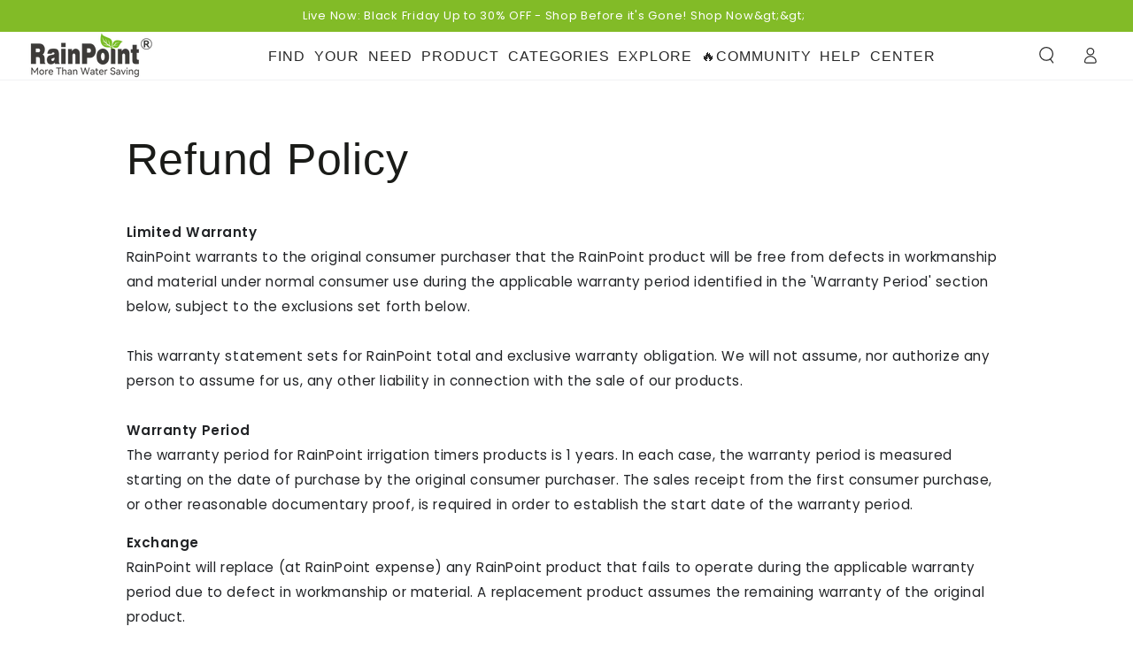

--- FILE ---
content_type: text/css
request_url: https://www.rainpointonline.com/cdn/shop/t/36/assets/sca.freegift.css?v=43694233310401270911672433625&enable_css_minification=1
body_size: 6481
content:
.mfp-wrap{z-index:9999!important}#sca-fg-owl-carousel .owl-carousel .owl-wrapper:after{content:".";display:block;clear:both;visibility:hidden;line-height:0;height:0}#sca-fg-owl-carousel .owl-carousel{display:none;position:relative;width:100%;-ms-touch-action:pan-y}#sca-fg-owl-carousel .owl-carousel .owl-wrapper{display:none;position:relative}#sca-fg-owl-carousel .owl-carousel .owl-wrapper-outer{overflow-x:hidden!important;overflow-y:initial!important;position:relative;width:100%;padding-bottom:10px}#sca-fg-owl-carousel .owl-carousel .owl-wrapper-outer.autoHeight{-webkit-transition:height .5s ease-in-out;-moz-transition:height .5s ease-in-out;-ms-transition:height .5s ease-in-out;-o-transition:height .5s ease-in-out;transition:height .5s ease-in-out}#sca-fg-owl-carousel .owl-carousel .owl-item{float:left}#sca-fg-owl-carousel .owl-controls .owl-page,.owl-controls .owl-buttons div{cursor:pointer}#sca-fg-owl-carousel .owl-controls{-webkit-user-select:none;-khtml-user-select:none;-moz-user-select:none;-ms-user-select:none;user-select:none;-webkit-tap-highlight-color:transparent}#sca-fg-owl-carousel .grabbing{cursor:"//cdnjs.cloudflare.com/ajax/libs/owl-carousel/1.3.2/grabbing.png"8 8,move}#sca-fg-owl-carousel .owl-carousel .owl-wrapper,.owl-carousel .owl-item{-webkit-backface-visibility:hidden;-moz-backface-visibility:hidden;-ms-backface-visibility:hidden}#sca-fg-owl-carousel .owl-theme .owl-controls{margin-top:10px;text-align:center}#sca-fg-owl-carousel .owl-theme .owl-controls .owl-buttons div{color:#fff;display:inline-block;zoom:1;margin:5px;padding:3px 10px;font-size:12px;-webkit-border-radius:30px;-moz-border-radius:30px;border-radius:30px;background:#869791;filter:Alpha(Opacity=50);opacity:.5}#sca-fg-owl-carousel .owl-theme .owl-controls.clickable .owl-buttons div:hover{filter:Alpha(Opacity=100);opacity:1;text-decoration:none}#sca-fg-owl-carousel .owl-theme .owl-controls .owl-page{display:inline-block;zoom:1}#sca-fg-owl-carousel .owl-theme .owl-controls .owl-page span{display:block;width:12px;height:12px;margin:5px 7px;filter:Alpha(Opacity=50);opacity:.5;-webkit-border-radius:20px;-moz-border-radius:20px;border-radius:20px;background:#869791}#sca-fg-owl-carousel .owl-theme .owl-controls .owl-page.active span,.owl-theme .owl-controls.clickable .owl-page:hover span{filter:Alpha(Opacity=100);opacity:1}#sca-fg-owl-carousel .owl-theme .owl-controls .owl-page span.owl-numbers{height:auto;width:auto;color:#fff;padding:2px 10px;font-size:12px;-webkit-border-radius:30px;-moz-border-radius:30px;border-radius:30px}#sca-fg-owl-carousel .owl-item.loading{min-height:150px;background:"//cdnjs.cloudflare.com/ajax/libs/owl-carousel/1.3.2/AjaxLoader.gif" no-repeat center center}#sca_freegift_list .owl-carousel{position:relative}#sca_freegift_list .owl-next,#sca_freegift_list .owl-prev{position:absolute;top:50%;margin-top:-10px}#sca_freegift_list .owl-prev{left:0}#sca_freegift_list .owl-next{right:0}#freegift_message .owl-carousel .owl-wrapper-outer{overflow-y:hidden!important}#freegift_cart_container{height:auto!important}.sca-fg-header{clear:both}.sca-fg-img-label{position:absolute;right:0;top:0;max-width:50px!important;opacity:1}.sca-fg-img-collect{position:absolute;right:0;top:0;max-width:50px!important}@media only screen and (max-width:400px){.sca-fg-img-label{position:absolute;right:0;top:0;max-width:30px!important;opacity:1}.sca-fg-img-collect{position:absolute;right:0;top:0;max-width:20px!important}}@media only screen and (min-width:401px) and (max-width:568px){.sca-fg-img-label{position:absolute;right:0;top:0;max-width:40px!important;opacity:1}.sca-fg-img-collect{position:absolute;right:0;top:0;max-width:35px!important}}.sca-fg-label{clear:both;float:left;overflow:hidden;position:relative;right:0;text-align:left}.product .sca-fg-cat-list a{display:inline-block;margin-right:7px;padding:0}.list-freegift .product-image img{height:50px!important;width:50px!important}.list-freegift .sca-fg-item{top:92px!important}.list-freegift #freegift .product-image img{margin-left:0}.sca-fg-pro-list{border-top:1px dotted #555;border-bottom:1px dotted #555;margin-top:8px;padding-top:10px;padding-bottom:10px;position:relative;margin-bottom:8px}#freegift{margin-bottom:0}.sca-fg-item-name{margin-top:15px}.sca-fg-pro-details{position:relative}.sca-fg-cat-container ol,.sca-fg-cat-container ul{list-style:none;margin-left:0;padding:0!important}#freegift .product-image img{border:1px solid #e9e8e8}.sca-fg-item{background-color:#fff;border:1px solid #c5c4c4;border-radius:5px;box-shadow:1px 1px 3px 1px #c5c4c4;-moz-box-shadow:1px 1px 3px 1px #c5c4c4;-webkit-box-shadow:1px 1px 3px 1px #c5c4c4;color:#2f2f2f;padding:10px;text-align:left;z-index:9999!important;position:absolute;margin-top:-5px}.sca-fg-cat-list{position:inherit;z-index:9999}.sca-fg-cart-item{display:none;position:absolute;padding:5px;border:1px solid #c5c4c4;background-color:#fff;z-index:9999;top:10%;left:100%;width:100%;max-height:80%;-webkit-border-radius:5px;-moz-border-radius:5px;border-radius:5px;box-shadow:1px 1px 3px 1px #c5c4c4;color:#2f2f2f;text-align:left}.sca-fg-cart-item p{margin-bottom:5px}.sca-fg-cart-item p.sca-fg-item-name a{color:#2f2f2f;text-decoration:none;font-weight:700}.sca-fg-cart-item p.sca-fg-item-name a:hover{color:#2f2f2f;text-decoration:underline}.sca-fg-cart-item p.sca-fg-image-item{margin-bottom:10px;text-align:center}.sca-fg-item-option-title em{font-weight:700;font-size:12px}.sca-fg-item-option-title{border-bottom:1px dotted #555;margin-bottom:15px}.sca-fg-image-item img{text-align:center;margin:auto}.sca-fg-image-item a{display:block;text-align:center;margin:auto}.sca-fg-item-name a{color:#555}.sca-fg-items a{display:inline-block;margin-right:7px}#sca-fg-products .item{background:#fff;padding:20px 0;margin:5px;color:#555;-webkit-border-radius:3px;-moz-border-radius:3px;border-radius:3px;text-align:center;border:1px solid #ddd}.sca-fg-cart-container{background:none repeat scroll 0 0 #eff5ea;color:#3d6611;font-size:18px;text-align:center;width:98%;margin:0 auto}.sca-fg-cart-container .item{max-width:100%!important}.sca-fg-price{margin-bottom:12px}.sca-fg_popup{z-index:9999;position:relative;background:#fff;padding:20px;margin:20px auto;width:auto;max-width:900px;border:1px solid;border-color:#999}.sca-fg_popup label{display:initial!important}#sca-fg-slider-cart{border:1px solid #c5c4c4;margin-top:10px}#sca_freegift_list .item{background:#f9f9f9;padding:30px 0;display:block;margin:5px;color:#fff;-webkit-border-radius:3px;-moz-border-radius:3px;border-radius:3px;text-align:center}.sca-fg-cart-title{background:#fff url([data-uri]) repeat-x left bottom;color:#0a263c;font-size:12px}.sca-fg-cart-title strong{display:block;background:url([data-uri]) no-repeat 9px 9px;padding:10px 40px}.sca-fg-cart-item-option-title{border-bottom:1px dotted #959595;color:#2f2f2f;font-weight:700;font-style:italic;font-size:12px;padding:0 0 5px;margin-bottom:5px}.sca-old-price{margin:0}.sca-old-price .sca-price-label{white-space:nowrap;color:#999}.sca-price .sca-old-price{color:#807777;text-decoration:line-through}.sca-special-price{margin:0;padding:3px 0;text-decoration:none!important}.sca-special-price .sca-price-label{font-size:13px;font-weight:700;white-space:nowrap;color:#cd5033}.sca-price .sca-special-price{font-size:13px;font-weight:700;color:#d14141!important}button.sca-button::-moz-focus-inner{padding:0;border:0}button.sca-button{-webkit-border-fit:lines}button.sca-button{overflow:visible;width:auto;border:0;padding:0;margin:0;background:0 0;cursor:pointer}button.sca-button span{display:inline-block;padding:8px 16px;margin:0;font-size:1em;font-family:HelveticaNeue,Helvetica Neue,Helvetica,Arial,sans-serif;font-weight:400;font-style:normal;line-height:1.42;text-decoration:none;text-align:center;vertical-align:middle;white-space:nowrap;cursor:pointer;border:1px solid transparent;-webkit-user-select:none;-moz-user-select:none;-ms-user-select:none;-o-user-select:none;user-select:none;-webkit-appearance:none;-moz-appearance:none;border:1px solid #383838!important;background-color:#beefec!important;color:#383838!important}button.sca-button span span{border:0;padding:0}button.sca-button.disabled span{cursor:default!important;color:#000!important;background-color:#f6f6f6!important}#sca_freegift_list .owl-item{position:relative!important;-webkit-backface-visibility:hidden!important;-moz-backface-visibility:hidden!important;-ms-backface-visibility:hidden!important;-webkit-transform:none!important;-moz-transform:none!important;-ms-transform:none!important}#sca_freegift_list .sca-fg-cart-item{left:0!important;padding:5px 10px!important;width:95%!important;max-width:100%!important;top:0!important}#sca_freegift_list .selector-wrapper{margin-top:5px!important;display:inline-block!important}#sca_freegift_list .selector-wrapper label{margin:0!important}#sca_freegift_list .single-option-selector{height:initial!important;background:#fff!important;border:1px solid #d8d8d8;display:inline-block!important;overflow:hidden!important;min-width:75px!important;max-width:125px!important;cursor:pointer!important;margin:5px!important}.sca-fg-image-data{width:50px;height:50px;background-image:url([data-uri])}.sca-fg-cart-item .single-option-selector{opacity:1!important}@media (max-width :400px){#freegift_cart_container{width:300px!important;height:auto!important}#freegift_cart_container .owl-item .item img{width:300px!important}#freegift_cart_container .owl-carousel{width:auto!important}#freegift_cart_container .owl-carousel .owl-item{width:300px!important}}#freegift_cart_container{clear:both;height:auto!important}#freegift_cart_container .owl-wrapper-outer{overflow-y:hidden!important}#freegift_cart_container .owl-item .item img{display:block}#sca_fg_cart{margin-top:10px}#sca_freegift_list .owl-controls{display:block!important;opacity:1!important}.sca-product-title{white-space:initial!important}@media screen and (max-width :490px){.mfp-container .sca-fg-checkout-confirm-popup{text-align:center}.sca-fg-checkout-confirm-buttons{float:initial!important}.sca-fg-checkout-confirm-buttons .add_to_cart{margin-right:0!important}.sca-fg-checkout-confirm-buttons .continue-checkout{margin-top:10px!important}}body select.single-option-selector>option[value*="% off)"]{display:none!important}
/*# sourceMappingURL=/cdn/shop/t/36/assets/sca.freegift.css.map?enable_css_minification=1&v=43694233310401270911672433625 */


--- FILE ---
content_type: text/javascript
request_url: https://www.rainpointonline.com/cdn/shop/t/36/assets/color-swatches.min.js?v=179647334858172116491672433625
body_size: 1395
content:
class ColorSwatch extends HTMLElement{constructor(){super();this.cached={};this.variantId=this.dataset.variantId;this.container=this.closest(".card-wrapper");this.variantId||theme.config.mqlSmall?(this.addEventListener("mouseenter",this.onHoverHandler.bind(this)),this.querySelector("a").addEventListener("click",a=>a.preventDefault())):this.addEventListener("mouseenter",this.onHoverHandler.bind(this))}onHoverHandler(){this.variantId?theme.config.mqlSmall?this.colorSwatchChange():this.colorSwatchFetch():
this.colorSwatchChange()}colorSwatchChange(a){const b=this.container.querySelector(".media img");if(null!==b||a)null!==b&&(b.src=this.dataset.src,b.srcset=this.dataset.srcset),this.container.querySelectorAll(".color-swatch").forEach(c=>{c.classList.remove("is-active")}),this.classList.add("is-active")}colorSwatchFetch(){const a=this.dataset.productHandle,b=this.dataset.collectionHandle;let c=`${window.routes.root_url}/products/${a}?variant=${this.variantId}&view=card`;0<b.length&&(c=`${window.routes.root_url}/collections/${b}/products/${a}?variant=${this.variantId}&view=card`);
c=c.replace("//","/");this.cached[c]?this.renderProductInfo(this.cached[c]):fetch(c).then(d=>d.text()).then(d=>{d=(new DOMParser).parseFromString(d,"text/html");this.cached[c]=d;this.renderProductInfo(d)}).catch(d=>{console.error(d)})}renderProductInfo(a){this.updateButtons(a);this.updateTitle(a);this.updatePrice(a);this.colorSwatchChange(!0)}updateTitle(a){const b=this.container.querySelector(".card-information__text");(a=a.querySelector(".card-information__text"))&&b&&(b.innerHTML=a.innerHTML+"<small>&ndash;&nbsp;"+
this.getAttribute("title")+"</small>")}updatePrice(a){if(!a.querySelector("color-swatch-radios")){var b=this.container.querySelector(".price");(a=a.querySelector(".price"))&&b&&(b.innerHTML=a.innerHTML)}}updateButtons(a){const b=this.container.querySelector(".card-information__button");(a=a.querySelector(".card-information__button"))&&b&&(b.innerHTML=a.innerHTML);b.classList.remove("is-expanded");a.classList.contains("is-expanded")&&b.classList.add("is-expanded")}}
customElements.define("color-swatch",ColorSwatch);
class ColorSwatchRadios extends HTMLElement{constructor(){super();this.classes={soldOut:"price--sold-out",onSale:"price--on-sale",noCompare:"price--no-compare",hidden:"hidden",loading:"loading"};this.selectors={cardWrapper:".card-wrapper",priceWrapper:".price",price:".price__regular .price-item--regular",comparePrice:".price__sale .price-item--regular",salePrice:".price__sale .price-item--sale",unitWrapper:".unit-price",unitPrice:"[data-unit-price]",unitPriceBaseUnit:"[data-unit-base]"};this.miniCart=
document.querySelector("mini-cart");this.init();this.addEventListener("change",this.onVariantChange);const a=this.querySelectorAll(".swatch:not(.disabled)");a.forEach(b=>b.addEventListener("mouseenter",this.onEnterHandler.bind(this)));a.forEach(b=>b.addEventListener("mouseleave",this.onLeaveHandler.bind(this)));this.querySelectorAll(".swatch:not(.disabled) input").forEach(b=>b.addEventListener("click",this.onClickHandler.bind(this)))}cacheElements(){this.container=this.closest(this.selectors.cardWrapper);
this.cache={priceWrapper:this.container.querySelector(this.selectors.priceWrapper),price:this.container.querySelector(this.selectors.price),comparePrice:this.container.querySelector(this.selectors.comparePrice),salePrice:this.container.querySelector(this.selectors.salePrice),priceHTML:this.container.querySelector(this.selectors.priceWrapper).cloneNode(!0).innerHTML,priceClass:this.container.querySelector(this.selectors.priceWrapper).cloneNode(!0).getAttribute("class")}}onClickHandler(a){const b=a.currentTarget,
c=b.parentNode;if(a=this.currentVariant.id)if(document.body.classList.contains("template-cart")||!window.shopSettings.cartDrawer)Shopify.postLink(window.routes.cart_add_url,{parameters:{id:a,quantity:1}});else{b.setAttribute("disabled","");c.classList.add(this.classes.loading);var d=this.miniCart?this.miniCart.getSectionsToRender().map(e=>e.id):[];a=JSON.stringify({id:a,quantity:1,sections:d,sections_url:window.location.pathname});fetch(`${window.routes.cart_add_url}`,{...fetchConfig("javascript"),
body:a}).then(e=>e.json()).then(e=>{this.miniCart&&this.miniCart.renderContents(e)}).catch(e=>{console.error(e)}).finally(()=>{b.removeAttribute("disabled");c.classList.remove(this.classes.loading)})}}onEnterHandler(a){a.currentTarget.querySelector("input").checked=!0;this.dispatchEvent(new Event("change"));setTimeout(()=>{this.cacheElements();this.updatePrice();this.updateUnitPrice()})}onLeaveHandler(){this.cache.priceWrapper.innerHTML=this.cache.priceHTML;this.cache.priceWrapper.setAttribute("class",
this.cache.priceClass)}onVariantChange(){this.updateOptions();this.updateMasterId()}init(){this.updateOptions();this.updateMasterId();this.setAvailability()}updatePrice(){const a=this.currentVariant;a&&(this.cache.priceWrapper.classList.remove(this.classes.soldOut),this.cache.priceWrapper.classList.remove(this.classes.onSale),this.cache.priceWrapper.classList.remove(this.classes.noCompare),0==a.available?this.cache.priceWrapper.classList.add(this.classes.soldOut):a.compare_at_price>a.price&&this.cache.priceWrapper.classList.add(this.classes.onSale),
this.cache.price.innerHTML="<price-money><bdi>"+theme.Currency.formatMoney(a.price,window.shopSettings.moneyFormat)+"</bdi></price-money>",a.compare_at_price>a.price&&(this.cache.comparePrice.innerHTML="<price-money><bdi>"+theme.Currency.formatMoney(a.compare_at_price,window.shopSettings.moneyFormat)+"</bdi></price-money>",this.cache.salePrice.innerHTML="<price-money><bdi>"+theme.Currency.formatMoney(a.price,window.shopSettings.moneyFormat)+"</bdi></price-money>"))}updateUnitPrice(){const a=this.currentVariant;
this.container.querySelector(this.selectors.unitWrapper)&&(a&&a.unit_price?(this.container.querySelector(this.selectors.unitPrice).innerHTML="<price-money><bdi>"+theme.Currency.formatMoney(a.unit_price,window.shopSettings.moneyFormat)+"</bdi></price-money>",this.container.querySelector(this.selectors.unitPriceBaseUnit).innerHTML=theme.Currency.getBaseUnit(a),this.container.querySelector(this.selectors.unitWrapper).classList.remove(this.classes.hidden)):this.container.querySelector(this.selectors.unitWrapper).classList.add(this.classes.hidden))}updateOptions(){this.options=
Array.from(this.querySelectorAll("fieldset")).map(a=>Array.from(a.querySelectorAll("input")).find(b=>b.checked).value)}updateMasterId(){this.currentVariant=this.getVariantData()?.find(a=>!a.options.map((b,c)=>this.options[c]===b).includes(!1))}getVariantData(){return this.variantData=this.variantData||JSON.parse(this.querySelector('[type="application/json"]').textContent)}setAvailability(){if(this.currentVariant){this.querySelectorAll(".variant-input-wrapper").forEach(d=>{this.disableVariantGroup(d)});
var a=this.currentVariant.options.map((d,e)=>({value:d,index:`option${e+1}`}));a=this.createAvailableOptionsTree(this.variantData,a,this.currentVariant);var b,c;for([b,c]of Object.entries(a))this.manageOptionState(b,c)}}enableVariantOption(a,b){const c=b.value.replace(/([ #;&,.+*~':"!^$[\]()=>|\/@])/g,"\\$1");if(a=a.querySelector('input[data-option-value="'+c+'"]'))a.removeAttribute("disabled"),a.parentNode.classList.remove("disabled"),b.soldOut&&(a.setAttribute("disabled",""),a.parentNode.classList.add("disabled"))}disableVariantGroup(a){a.querySelectorAll("input").forEach(b=>
{b.setAttribute("disabled","");b.parentNode.classList.add("disabled")})}manageOptionState(a,b){const c=this.querySelector('.variant-input-wrapper[data-option-index="'+a+'"]');b.forEach(d=>{this.enableVariantOption(c,d)})}createAvailableOptionsTree(a,b){return a.reduce((c,d)=>{Object.keys(c).forEach(e=>{if(null!==d[e]){var f=c[e].find(g=>g.value===d[e]);"undefined"===typeof f&&(f={value:d[e],soldOut:!0},c[e].push(f));var h=b.find(({index:g})=>"option1"===g),k=b.find(({index:g})=>"option2"===g);switch(e){case "option1":f.soldOut=
f.soldOut&&d.available?!1:f.soldOut;break;case "option2":h&&d.option1===h.value&&(f.soldOut=f.soldOut&&d.available?!1:f.soldOut);case "option3":h&&d.option1===h.value&&k&&d.option2===k.value&&(f.soldOut=f.soldOut&&d.available?!1:f.soldOut)}}});return c},{option1:[],option2:[],option3:[]})}}customElements.define("color-swatch-radios",ColorSwatchRadios);


--- FILE ---
content_type: text/javascript
request_url: https://www.rainpointonline.com/cdn/shop/t/36/assets/footer-accordion.min.js?v=95859106852857985941672433625
body_size: -479
content:
class FooterAccordion extends HTMLElement{constructor(){super();this.detailsContainer=this.querySelector("details");this.summaryToggle=this.querySelector("summary");this.summaryIsEmpty=0==this.summaryToggle.textContent.trim().length;this.detailsContainer.addEventListener("keyup",a=>"ESCAPE"===a.code.toUpperCase()&&this.close());this.summaryToggle.addEventListener("click",this.onSummaryClick.bind(this));document.addEventListener("matchSmall",this.close.bind(this));document.addEventListener("unmatchSmall",
this.open.bind(this));!theme.config.mqlSmall||this.summaryIsEmpty?(this.detailsContainer.setAttribute("open",!0),this.summaryIsEmpty&&this.detailsContainer.setAttribute("empty",!0)):void 0==this.dataset.open&&this.detailsContainer.removeAttribute("open")}onSummaryClick(a){a.preventDefault();a.target.closest("details").hasAttribute("open")?this.close():this.open()}open(){this.detailsContainer.setAttribute("open",!0)}close(){theme.config.mqlSmall&&!this.summaryIsEmpty&&this.detailsContainer.removeAttribute("open")}}
customElements.define("footer-accordion",FooterAccordion);


--- FILE ---
content_type: text/javascript
request_url: https://www.rainpointonline.com/cdn/shop/t/36/assets/predictive-search.min.js?v=172727493370055383861672433625
body_size: 266
content:
class PredictiveSearch extends HTMLElement{constructor(){super();this.modal=this.closest(".search-modal");this.cachedResults={};this.input=this.querySelector('input[type="search"]');this.predictiveSearchResults=this.querySelector("[data-predictive-search]");this.setupEventListeners()}setupEventListeners(){this.querySelector("form.search").addEventListener("submit",this.onFormSubmit.bind(this));this.querySelector('button[type="button"]').addEventListener("click",this.close.bind(this));this.querySelector('button[type="reset"]').addEventListener("click",
this.clear.bind(this));this.input.addEventListener("input",debounce(a=>{this.onChange(a)},300).bind(this));this.input.addEventListener("focus",this.onFocus.bind(this));this.addEventListener("focusout",this.onFocusOut.bind(this));this.addEventListener("keyup",this.onKeyup.bind(this));this.addEventListener("keydown",this.onKeydown.bind(this))}getQuery(){return this.input.value.trim()}onChange(){const a=this.getQuery();0===a.length?this.clear():this.getSearchResults(a)}onFormSubmit(a){this.getQuery().length&&
!this.querySelector('[aria-selected="true"] a')||a.preventDefault()}onFocus(){document.body.classList.add("predictive-search--focus");const a=this.getQuery();a.length&&("true"===this.getAttribute("results")?this.open():this.getSearchResults(a))}onFocusOut(){setTimeout(()=>{this.contains(document.activeElement)||this.close()})}onKeyup(a){this.getQuery().length||this.clear(a);a.preventDefault();switch(a.code){case "ArrowUp":this.switchOption("up");break;case "ArrowDown":this.switchOption("down");break;
case "Enter":this.selectOption()}}onKeydown(a){"ArrowUp"!==a.code&&"ArrowDown"!==a.code||a.preventDefault()}switchOption(a){if(this.getAttribute("open")){a="up"===a;var c=this.querySelector('[aria-selected="true"]'),d=this.querySelectorAll("li"),b=this.querySelector("li");if(!a||c)this.statusElement.textContent="",!a&&c?b=c.nextElementSibling||d[0]:a&&(b=c.previousElementSibling||d[d.length-1]),b!==c&&(b.setAttribute("aria-selected",!0),c&&c.setAttribute("aria-selected",!1),this.setLiveRegionText(b.textContent),
this.input.setAttribute("aria-activedescendant",b.id))}}selectOption(){const a=this.querySelector('[aria-selected="true"] a, [aria-selected="true"] button');a&&a.click()}getSearchResults(a){const c=a.replace(" ","-").toLowerCase(),d=this.dataset.perPage||4;this.setLiveRegionLoadingState();this.cachedResults[c]?(this.renderSearchResults(this.cachedResults[c]),this.modal&&this.modal.classList.add("searching")):fetch(`${window.routes.predictive_search_url}?q=${encodeURIComponent(a)}&${encodeURIComponent("resources[type]")}=product&${encodeURIComponent("resources[limit]")}=${d}&section_id=predictive-search`).then(b=>
{if(!b.ok)throw b=Error(b.status),this.close(),b;return b.text()}).then(b=>{b=(new DOMParser).parseFromString(b,"text/html").querySelector("#shopify-section-predictive-search").innerHTML;this.cachedResults[c]=b;this.renderSearchResults(b);this.modal&&this.modal.classList.add("searching")}).catch(b=>{this.close();throw b;})}setLiveRegionLoadingState(){this.statusElement=this.statusElement||this.querySelector(".predictive-search-status");this.loadingText=this.loadingText||this.getAttribute("data-loading-text");
this.setLiveRegionText(this.loadingText);this.setAttribute("loading",!0)}setLiveRegionText(a){this.statusElement.setAttribute("aria-hidden","false");this.statusElement.textContent=a;setTimeout(()=>{this.statusElement.setAttribute("aria-hidden","true")},1E3)}renderSearchResults(a){this.predictiveSearchResults.innerHTML=a;this.setAttribute("results",!0);this.setLiveRegionResults();this.open()}setLiveRegionResults(){this.removeAttribute("loading");this.setLiveRegionText(this.querySelector("[data-predictive-search-live-region-count-value]").textContent)}open(){this.setAttribute("open",
!0);this.input.setAttribute("aria-expanded",!0);document.body.classList.add("predictive-search--focus")}close(){const a=this.querySelector('[aria-selected="true"]');a&&a.setAttribute("aria-selected",!1);this.input.setAttribute("aria-activedescendant","");this.removeAttribute("open");this.input.setAttribute("aria-expanded",!1);document.body.classList.remove("predictive-search--focus")}clear(a){a.preventDefault();this.input.value="";this.removeAttribute("open");this.removeAttribute("results");this.input.focus();
this.modal&&this.modal.classList.remove("searching")}}customElements.define("predictive-search",PredictiveSearch);


--- FILE ---
content_type: text/javascript
request_url: https://www.rainpointonline.com/cdn/shop/t/36/assets/search-modal.min.js?v=60036109498621095211672433625
body_size: -300
content:
class SearchModal extends HTMLElement{constructor(){super();this.detailsContainer=this.querySelector("details");this.summaryToggle=this.querySelector("summary");this.detailsContainer.addEventListener("keyup",a=>a.code&&"ESCAPE"===a.code.toUpperCase()&&this.close());this.summaryToggle.addEventListener("click",this.onSummaryClick.bind(this));this.querySelector('button[type="button"]').addEventListener("click",this.close.bind(this));this.querySelector('button[type="reset"]').addEventListener("click",
this.reset.bind(this));this.summaryToggle.setAttribute("role","button")}onSummaryClick(a){a.preventDefault();a.target.closest("details").hasAttribute("open")?this.close():this.open(a)}onBodyClick(a){this.contains(a.target)&&!a.target.classList.contains("modal-overlay")||this.close()}open(){setScrollbarWidth();setHeaderBottomPosition();this.onBodyClickEvent=this.onBodyClickEvent||this.onBodyClick.bind(this);this.detailsContainer.setAttribute("open",!0);document.body.addEventListener("click",this.onBodyClickEvent);
document.body.classList.add("search-modal--open");trapFocus(this.detailsContainer.querySelector('[tabindex="-1"]'),this.detailsContainer.querySelector('input:not([type="hidden"])'))}close(){removeTrapFocus();this.detailsContainer.removeAttribute("open");document.body.removeEventListener("click",this.onBodyClickEvent);document.body.classList.remove("search-modal--open");document.dispatchEvent(new CustomEvent("searchmodal:close"))}reset(a){a.preventDefault();this.querySelector('input[type="search"]').value=
""}}customElements.define("search-modal",SearchModal);


--- FILE ---
content_type: text/javascript
request_url: https://www.rainpointonline.com/cdn/shop/t/36/assets/cart.min.js?v=14955999518468602851672433625
body_size: 1018
content:
"undefined"===typeof Shopify&&(window.Shopify={});"undefined"===typeof Shopify.getCart&&(Shopify.getCart=function(a,b){if(!b)return jQuery.getJSON("/cart.js",function(c,e,d){if("function"===typeof a)a(c,e,d);else Shopify.onCartUpdate(c)});if("function"===typeof a)a(b);else if("function"===typeof Shopify.onCartUpdate)Shopify.onCartUpdate(b)});
class CartRemoveButton extends HTMLElement{constructor(){super();this.addEventListener("click",a=>{a.preventDefault();this.closest("cart-items").updateQuantity(this.dataset.index,0)})}}customElements.define("cart-remove-button",CartRemoveButton);
class CartItems extends HTMLElement{constructor(){super();this.lineItemStatusElement=document.getElementById("shopping-cart-line-item-status");this.cartErrors=document.getElementById("cart-errors");this.currentItemCount=Array.from(this.querySelectorAll('[name="updates[]"]')).reduce((a,b)=>a+parseInt(b.value),0);this.debouncedOnChange=debounce(a=>{this.onChange(a)},300);this.addEventListener("change",this.debouncedOnChange.bind(this))}onChange(a){null!==a.target&&this.updateQuantity(a.target.dataset.index,
a.target.value,document.activeElement.getAttribute("name"))}getSectionsToRender(){let a=[{id:"mini-cart",section:document.getElementById("mini-cart")?.id,selector:".shopify-section"},{id:"main-cart-items",section:document.getElementById("main-cart-items")?.dataset.id,selector:".js-contents"},{id:"cart-icon-bubble",section:"cart-icon-bubble",selector:".shopify-section"},{id:"mobile-cart-icon-bubble",section:"mobile-cart-icon-bubble",selector:".shopify-section"},{id:"cart-live-region-text",section:"cart-live-region-text",
selector:".shopify-section"},{id:"main-cart-footer",section:document.getElementById("main-cart-footer")?.dataset.id,selector:".js-contents"}];document.querySelector("#main-cart-footer .free-shipping")&&a.push({id:"main-cart-footer",section:document.getElementById("main-cart-footer")?.dataset.id,selector:".free-shipping"});return a}updateQuantity(a,b,c){this.enableLoading(a);const e=this.getSectionsToRender().map(d=>d.section);b=JSON.stringify({line:a,quantity:b,sections:e,sections_url:window.location.pathname});
fetch(`${window.routes.cart_change_url}`,{...fetchConfig(),body:b}).then(d=>d.text()).then(d=>{Shopify.getCart(function(f){const g=JSON.parse(d);this.classList.toggle("is-empty",0===g.item_count);(f=document.getElementById("main-cart-footer"))&&f.classList.toggle("is-empty",0===g.item_count);this.getSectionsToRender().forEach(h=>{var k=document.getElementById(h.id);k&&(k=k.querySelector(h.selector)||k)&&g.sections[h.section]&&(k.innerHTML=this.getSectionInnerHTML(g.sections[h.section],h.selector))});
this.updateLiveRegions(a,g.item_count);(f=document.getElementById(`CartItem-${a}`))&&c&&f.querySelector(`[name="${c}"]`).focus();this.disableLoading();location.reload()}.bind(this));document.dispatchEvent(new CustomEvent("cart:updated",{detail:{cart:d}}))}).catch(()=>{this.querySelectorAll(".loading-overlay").forEach(d=>d.classList.add("hidden"));this.disableLoading();this.cartErrors&&(this.cartErrors.textContent=window.cartStrings.error)})}updateLiveRegions(a,b){if(this.currentItemCount===b){const e=
document.getElementById(`Line-item-error-${a}`);e&&(e.querySelector(".cart-item__error-text").innerHTML=window.cartStrings.quantityError.replace("[quantity]",document.getElementById(`Quantity-${a}`).value))}this.currentItemCount=b;this.lineItemStatusElement&&this.lineItemStatusElement.setAttribute("aria-hidden",!0);const c=document.getElementById("cart-live-region-text");c&&(c.setAttribute("aria-hidden",!1),setTimeout(()=>{c.setAttribute("aria-hidden",!0)},1E3))}getSectionInnerHTML(a,b){return(new DOMParser).parseFromString(a,
"text/html").querySelector(b)?.innerHTML}enableLoading(a){const b=document.getElementById("main-cart-items");b&&b.classList.add("cart__items--disabled");(a=this.querySelectorAll(".loading-overlay")[a-1])&&a.classList.remove("hidden");document.activeElement.blur();this.lineItemStatusElement&&this.lineItemStatusElement.setAttribute("aria-hidden",!1)}disableLoading(){const a=document.getElementById("main-cart-items");a&&a.classList.remove("cart__items--disabled")}renderContents(a){this.getSectionsToRender().forEach(b=>
{const c=document.getElementById(b.id);c&&(c.innerHTML=this.getSectionInnerHTML(a.sections[b.id],b.selector))})}}customElements.define("cart-items",CartItems);class CartNote extends HTMLElement{constructor(){super();this.addEventListener("change",debounce(a=>{a=JSON.stringify({note:a.target.value});fetch(`${window.routes.cart_update_url}`,{...fetchConfig(),body:a})},300))}}customElements.define("cart-note",CartNote);
class DiscountCode extends HTMLElement{constructor(){super();isStorageSupported("session")&&(this.setupDiscount(),this.addEventListener("change",a=>{window.sessionStorage.setItem("discount",a.target.value)}))}setupDiscount(){const a=window.sessionStorage.getItem("discount");null!==a&&(this.querySelector('input[name="discount"]').value=a)}}customElements.define("discount-code",DiscountCode);
class ShippingCalculator extends HTMLElement{constructor(){super();this.setupCountries();this.errors=this.querySelector("#ShippingCalculatorErrors");this.success=this.querySelector("#ShippingCalculatorSuccess");this.zip=this.querySelector("#ShippingCalculatorZip");this.country=this.querySelector("#ShippingCalculatorCountry");this.province=this.querySelector("#ShippingCalculatorProvince");this.button=this.querySelector("button");this.button.addEventListener("click",this.onSubmitHandler.bind(this))}setupCountries(){Shopify&&
Shopify.CountryProvinceSelector&&new Shopify.CountryProvinceSelector("ShippingCalculatorCountry","ShippingCalculatorProvince",{hideElement:"ShippingCalculatorProvinceContainer"})}onSubmitHandler(a){a.preventDefault();this.errors.classList.add("hidden");this.success.classList.add("hidden");this.zip.classList.remove("invalid");this.country.classList.remove("invalid");this.province.classList.remove("invalid");this.button.classList.add("loading");this.button.setAttribute("disabled",!0);a=JSON.stringify({shipping_address:{zip:this.zip.value,
country:this.country.value,province:this.province.value}});let b=`${window.routes.cart_url}/shipping_rates.json`;b=b.replace("//","/");fetch(b,{...fetchConfig("javascript"),body:a}).then(c=>c.json()).then(c=>{if(c.shipping_rates)this.success.classList.remove("hidden"),this.success.innerHTML="",c.shipping_rates.forEach(e=>{const d=document.createElement("p");d.innerHTML=`${e.name}: ${e.price} ${Shopify.currency.active}`;this.success.appendChild(d)});else{let e=[];Object.entries(c).forEach(([d,f])=>
{e.push(`${d.charAt(0).toUpperCase()+d.slice(1)} ${f[0]}`)});this.errors.classList.remove("hidden");this.errors.querySelector(".errors").innerHTML=e.join("; ")}}).catch(c=>{console.error(c)}).finally(()=>{this.button.classList.remove("loading");this.button.removeAttribute("disabled")})}}customElements.define("shipping-calculator",ShippingCalculator);


--- FILE ---
content_type: text/javascript
request_url: https://www.rainpointonline.com/cdn/shop/t/36/assets/announcement-bar.min.js?v=1712301481618596871672433625
body_size: 232
content:
class AnnouncementBar extends HTMLElement{constructor(){super();1!=this.dataset.blockCount&&(theme.config.mqlSmall||"true"==this.dataset.compact?this.initSlider():this.handleMarquee(),document.addEventListener("matchSmall",()=>{this.unload();this.initSlider()}),document.addEventListener("unmatchSmall",()=>{this.unload();"true"===this.dataset.compact?this.initSlider():this.handleMarquee()}))}unload(){this.flickity&&"function"===typeof this.flickity.destroy&&(this.flickity.destroy(),this.resetProgressbar(),
this.removeListeners())}initSlider(){this.forcePaused=this.isPaused=!1;this.duration=parseInt(this.dataset.autorotateSpeed);this.interval=10;this.prevButton=this.querySelector('button[name="previous"]');this.nextButton=this.querySelector('button[name="next"]');this.playButton=this.querySelector('button[name="play"]');setTimeout(()=>{this.flickity=new Flickity(this.querySelector(".announcement-slider"),{accessibility:!1,rightToLeft:theme.config.rtl,prevNextButtons:!1,pageDots:!1,wrapAround:!0,setGallerySize:!1});
this.flickity.on("change",()=>{!this.isPaused&&this.startProgressbar()})});this.onButtonClick=this.onButtonClick.bind(this);this.prevButton&&this.prevButton.addEventListener("click",this.onButtonClick);this.nextButton&&this.nextButton.addEventListener("click",this.onButtonClick);this.playButton&&this.playButton.addEventListener("click",this.onButtonClick);this.addEventListener("slider:paused",this.onSliderPaused);this.startProgressbar();(new IntersectionObserver(this.handleIntersection.bind(this))).observe(this);
"true"!==this.dataset.autorotate&&this.setForcePaused(!0)}removeListeners(){this.prevButton&&this.prevButton.removeEventListener("click",this.onButtonClick);this.nextButton&&this.nextButton.removeEventListener("click",this.onButtonClick);this.playButton&&this.playButton.removeEventListener("click",this.onButtonClick);this.removeEventListener("slider:paused",this.onSliderPaused)}onSliderPaused(a){this.setAttribute("data-paused",a.detail.paused)}onButtonClick(a){a.preventDefault();a=a.currentTarget;
"next"===a.name?this.flickity&&this.flickity.next():"previous"===a.name?this.flickity&&this.flickity.previous():this.setForcePaused(!this.forcePaused)}setForcePaused(a){this.forcePaused=a;this.setPaused(a)}setPaused(a){this.isPaused=a;a=new CustomEvent("slider:paused",{detail:{paused:a}});this.dispatchEvent(a)}resetProgressbar(){this.style.setProperty("--progress-width","0%");clearTimeout(this.tick)}startProgressbar(){this.resetProgressbar();this.setForcePaused(!1);this.percentTime=0;this.tick=window.setInterval(this.increase.bind(this),
this.interval)}increase(){this.isPaused||(this.step=1E3*this.duration/this.interval,this.percentTime+=100/this.step,this.style.setProperty("--progress-width",`${this.percentTime}%`),100<=this.percentTime&&(this.flickity&&this.flickity.next(),this.startProgressbar()))}handleIntersection(a,b){a[0].isIntersecting?!this.forcePaused&&this.setPaused(!1):this.setPaused(!0)}handleMarquee(){setTimeout(()=>{this.marqueeAnimation();(new IntersectionObserver((a,b)=>{a.forEach(c=>{c.isIntersecting?this.isAnimated&&
this.classList.remove("marquee--paused"):this.isAnimated&&this.classList.add("marquee--paused")})},{rootMargin:"0px 0px 50px 0px"})).observe(this)});window.addEventListener("resize",this.marqueeAnimation.bind(this))}marqueeAnimation(){var a=this.querySelector(".announcement-slider");const b=a.scrollWidth;if(b>this.clientWidth){if(!this.isAnimated){for(let c=0;2>c;c++){const d=a.cloneNode(!0);this.appendChild(d)}this.classList.add("marquee");this.style.setProperty("--duration",`${b/100*2}s`);this.isAnimated=
!0}}else if(this.isAnimated){for(a=0;2>a;a++)this.removeChild(this.lastElementChild);this.classList.remove("marquee");this.isAnimated=!1}}}customElements.define("announcement-bar",AnnouncementBar);


--- FILE ---
content_type: text/javascript
request_url: https://www.rainpointonline.com/cdn/shop/t/36/assets/menu-dropdown.min.js?v=64349285833674647481672433625
body_size: -124
content:
class DropdownMenu extends HTMLElement{constructor(){super();this.classes={hover:"is-hover",active:"is-active",animate:"show-from-bottom"};this.selectors={header:"shopify-section-header",background:".header-background",topMenuItem:".header__menu-item--top",menus:"dropdown-menu, mega-menu",wrapper:".list-menu",childAnimate:".list-menu-dropdown > .list-menu"};this.timeout;this.addEventListener("focusin",this.handleMouseover.bind(this));this.addEventListener("mouseenter",this.handleMouseover.bind(this))}handleMouseover(){this.classList.contains(this.classes.active)||
(this.bindEvent(),this.removeClasses(),this.addClasses(),this.resetBackground(),this.animateMenu())}handleMouseleave(){this.header&&(this.reset(),this.resetBackground(),this.header.classList.remove(this.classes.hover),this.wrapper.removeEventListener("mouseleave",this.onHeaderMouseLeaveEvent))}bindEvent(){this.onHeaderMouseLeaveEvent=this.onHeaderMouseLeaveEvent||this.handleMouseleave.bind(this);this.header=this.header||document.getElementById(this.selectors.header);this.wrapper=this.closest(this.selectors.wrapper);
this.wrapper.addEventListener("mouseleave",this.onHeaderMouseLeaveEvent)}addClasses(){let a=0;this.querySelector(this.selectors.topMenuItem)&&!this.isHover()&&(a=150,this.closest(".header--top-center")||this.closest(".header--top-left"))&&(a=200);this.timeout=setTimeout(()=>{this.isHover()&&this.classList.add(this.classes.active)},a);this.header.classList.add(this.classes.hover)}removeClasses(){this.header.querySelectorAll(this.selectors.menus).forEach(a=>{let b=!1;a.querySelectorAll("dropdown-menu").forEach(c=>
{c===this&&(b=!0)});b||a.reset()})}isHover(){return this.header.classList.contains(this.classes.hover)}reset(){this.classList.remove(this.classes.active);const a=this.querySelector(this.selectors.childAnimate);a&&a.classList.remove(this.classes.animate);clearTimeout(this.timeout)}resetBackground(){this.header.querySelector(this.selectors.background).classList.remove(this.classes.active)}animateMenu(){const a=this.querySelector(this.selectors.childAnimate);a&&setTimeout(()=>{a.classList.add(this.classes.animate)},
150)}close(){this.handleMouseleave()}}customElements.define("dropdown-menu",DropdownMenu);
class MegaMenu extends HTMLElement{constructor(){super();this.classes={hover:"is-hover",active:"is-active",animate:"show-from-bottom"};this.selectors={header:"shopify-section-header",background:".header-background",dropdown:".list-menu-dropdown",menus:"dropdown-menu, mega-menu",wrapper:".list-menu",childAnimate:".mega-menu__item, .mega-menu__promo"};this.timeout=[];this.addEventListener("focusin",this.handleMouseover.bind(this));this.addEventListener("mouseenter",this.handleMouseover.bind(this))}handleMouseover(){this.classList.contains(this.classes.active)||
(this.bindEvent(),this.removeClasses(),this.addClasses(),this.showSublist())}handleMouseleave(){this.header&&(this.reset(),this.resetBackground(),this.header.classList.remove(this.classes.hover),this.wrapper.removeEventListener("mouseleave",this.onHeaderMouseLeaveEvent))}bindEvent(){this.onHeaderMouseLeaveEvent=this.onHeaderMouseLeaveEvent||this.handleMouseleave.bind(this);this.header=this.header||document.getElementById(this.selectors.header);this.wrapper=this.closest(this.selectors.wrapper);this.wrapper.addEventListener("mouseleave",
this.onHeaderMouseLeaveEvent)}showSublist(){const a=this.querySelector(this.selectors.dropdown),b=this.header.querySelector(this.selectors.background);b.style.height=this.header.clientHeight+a.clientHeight+"px";b.classList.add(this.classes.active)}addClasses(){this.classList.add(this.classes.active);const a=this.querySelectorAll(this.selectors.childAnimate),b=5<a.length?75:150;a.forEach((c,d)=>{d=setTimeout(()=>{c.classList.add(this.classes.animate)},b*d+100);this.timeout.push(d)});this.header.classList.add(this.classes.hover)}removeClasses(){this.header.querySelectorAll(this.selectors.menus).forEach(a=>
{a.reset()})}reset(){this.classList.remove(this.classes.active);this.querySelectorAll(this.selectors.childAnimate).forEach(a=>{a.classList.remove(this.classes.animate)});this.timeout.forEach(a=>{clearTimeout(a)})}resetBackground(){this.header.querySelector(this.selectors.background).classList.remove(this.classes.active)}close(){this.handleMouseleave()}}customElements.define("mega-menu",MegaMenu);


--- FILE ---
content_type: text/javascript
request_url: https://www.rainpointonline.com/cdn/shop/t/36/assets/cart-drawer.min.js?v=91268202431973398841672433625
body_size: -184
content:
class MiniCart extends HTMLElement{constructor(){super()}connectedCallback(){this.header=document.querySelector("sticky-header");this.drawer=document.querySelector("cart-drawer");(new IntersectionObserver(this.handleIntersection.bind(this))).observe(this)}handleIntersection(b,a){b[0].isIntersecting&&(a.unobserve(this),fetch(this.dataset.url).then(c=>c.text()).then(c=>{document.getElementById("mini-cart").innerHTML=this.getSectionInnerHTML(c,".shopify-section");document.dispatchEvent(new CustomEvent("cartdrawer:opened"))}).catch(c=>
{console.error(c)}))}open(){this.drawer.querySelector("details").hasAttribute("open")||this.drawer.openMenuDrawer()}renderContents(b){this.productId=b.id;this.getSectionsToRender().forEach(a=>{document.getElementById(a.id)&&(document.getElementById(a.id).innerHTML=this.getSectionInnerHTML(b.sections[a.id],a.selector))});this.open()}getSectionsToRender(){return[{id:"mini-cart",section:"mini-cart",selector:".shopify-section"},{id:"cart-icon-bubble",section:"cart-icon-bubble",selector:".shopify-section"},
{id:"mobile-cart-icon-bubble",section:"mobile-cart-icon-bubble",selector:".shopify-section"}]}getSectionInnerHTML(b,a=".shopify-section"){return(new DOMParser).parseFromString(b,"text/html").querySelector(a).innerHTML}}customElements.define("mini-cart",MiniCart);
